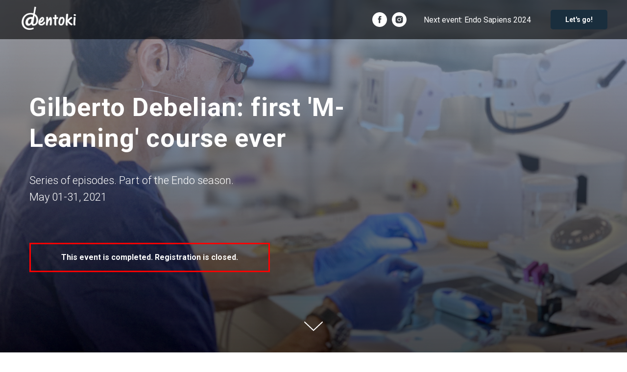

--- FILE ---
content_type: text/html; charset=UTF-8
request_url: https://dentoki.com/debelian
body_size: 13923
content:
<!DOCTYPE html><html lang="en"><head><meta charset="utf-8" /><meta http-equiv="Content-Type" content="text/html; charset=utf-8" /><meta name="viewport" content="width=device-width, initial-scale=1.0" /> <!--metatextblock--><title>Gilberto Debelian: first 'M-Learning' course ever</title><meta name="description" content="Part of the Endo season (May 01-31, 2021)" /> <meta property="og:url" content="https://dentoki.com/debelian" /><meta property="og:title" content="Gilberto Debelian: first &#039;M-Learning&#039; course ever" /><meta property="og:description" content="Part of the Endo season (May 01-31, 2021)" /><meta property="og:type" content="website" /><meta property="og:image" content="https://static.tildacdn.com/tild6536-3833-4239-a633-646566316231/debelian_phones.png" /><link rel="canonical" href="https://dentoki.com/debelian"><!--/metatextblock--><meta name="format-detection" content="telephone=no" /><meta http-equiv="x-dns-prefetch-control" content="on"><link rel="dns-prefetch" href="https://ws.tildacdn.com"><link rel="dns-prefetch" href="https://static.tildacdn.com"><link rel="shortcut icon" href="https://static.tildacdn.com/tild3934-6236-4464-a131-623035366333/favicon.ico" type="image/x-icon" /><link rel="apple-touch-icon" href="https://static.tildacdn.com/tild6634-3432-4133-b034-386534383030/logo_152.png"><link rel="apple-touch-icon" sizes="76x76" href="https://static.tildacdn.com/tild6634-3432-4133-b034-386534383030/logo_152.png"><link rel="apple-touch-icon" sizes="152x152" href="https://static.tildacdn.com/tild6634-3432-4133-b034-386534383030/logo_152.png"><link rel="apple-touch-startup-image" href="https://static.tildacdn.com/tild6634-3432-4133-b034-386534383030/logo_152.png"><meta name="msapplication-TileColor" content="#000000"><meta name="msapplication-TileImage" content="https://static.tildacdn.com/tild3133-3064-4862-b035-616232356235/logo_270.png"><!-- Assets --><script src="https://neo.tildacdn.com/js/tilda-fallback-1.0.min.js" async charset="utf-8"></script><link rel="stylesheet" href="https://static.tildacdn.com/css/tilda-grid-3.0.min.css" type="text/css" media="all" onerror="this.loaderr='y';"/><link rel="stylesheet" href="/tilda-blocks-page18216287.min.css?t=1701166131" type="text/css" media="all" onerror="this.loaderr='y';" /><link rel="preconnect" href="https://fonts.gstatic.com"><link href="https://fonts.googleapis.com/css2?family=Roboto:wght@300;400;500;700&subset=latin,cyrillic" rel="stylesheet"><link rel="stylesheet" href="https://static.tildacdn.com/css/tilda-animation-2.0.min.css" type="text/css" media="all" onerror="this.loaderr='y';" /><link rel="stylesheet" href="https://static.tildacdn.com/css/tilda-cover-1.0.min.css" type="text/css" media="all" onerror="this.loaderr='y';" /><link rel="stylesheet" href="https://static.tildacdn.com/css/tilda-cards-1.0.min.css" type="text/css" media="all" onerror="this.loaderr='y';" /><link rel="stylesheet" href="https://static.tildacdn.com/css/highlight.min.css" type="text/css" media="all" onerror="this.loaderr='y';" /><script nomodule src="https://static.tildacdn.com/js/tilda-polyfill-1.0.min.js" charset="utf-8"></script><script type="text/javascript">function t_onReady(func) {
if (document.readyState != 'loading') {
func();
} else {
document.addEventListener('DOMContentLoaded', func);
}
}
function t_onFuncLoad(funcName, okFunc, time) {
if (typeof window[funcName] === 'function') {
okFunc();
} else {
setTimeout(function() {
t_onFuncLoad(funcName, okFunc, time);
},(time || 100));
}
}function t_throttle(fn, threshhold, scope) {return function () {fn.apply(scope || this, arguments);};}</script><script src="https://static.tildacdn.com/js/jquery-1.10.2.min.js" charset="utf-8" onerror="this.loaderr='y';"></script> <script src="https://static.tildacdn.com/js/tilda-scripts-3.0.min.js" charset="utf-8" defer onerror="this.loaderr='y';"></script><script src="/tilda-blocks-page18216287.min.js?t=1701166131" charset="utf-8" async onerror="this.loaderr='y';"></script><script src="https://static.tildacdn.com/js/tilda-lazyload-1.0.min.js" charset="utf-8" async onerror="this.loaderr='y';"></script><script src="https://static.tildacdn.com/js/tilda-animation-2.0.min.js" charset="utf-8" async onerror="this.loaderr='y';"></script><script src="https://static.tildacdn.com/js/tilda-menu-1.0.min.js" charset="utf-8" async onerror="this.loaderr='y';"></script><script src="https://static.tildacdn.com/js/tilda-cover-1.0.min.js" charset="utf-8" async onerror="this.loaderr='y';"></script><script src="https://static.tildacdn.com/js/tilda-cards-1.0.min.js" charset="utf-8" async onerror="this.loaderr='y';"></script><script src="https://static.tildacdn.com/js/highlight.min.js" charset="utf-8" onerror="this.loaderr='y';"></script><script src="https://static.tildacdn.com/js/tilda-skiplink-1.0.min.js" charset="utf-8" async onerror="this.loaderr='y';"></script><script src="https://static.tildacdn.com/js/tilda-events-1.0.min.js" charset="utf-8" async onerror="this.loaderr='y';"></script><script type="text/javascript">window.dataLayer = window.dataLayer || [];</script><!-- Global Site Tag (gtag.js) - Google Analytics --><script type="text/javascript" data-tilda-cookie-type="analytics">window.mainTracker='gtag';
window.gtagTrackerID = 'G-CRHNN47873';
function gtag(){dataLayer.push(arguments);}
setTimeout(function(){ (function(w,d,s,i){
var f=d.getElementsByTagName(s)[0],
j=d.createElement(s);j.async=true;j.src='https://www.googletagmanager.com/gtag/js?id='+i;f.parentNode.insertBefore(j,f);
gtag('js', new Date());
gtag('config',i,{});
})(window,document,'script',window.gtagTrackerID);
}, 2000);</script><script type="text/javascript">(function () {
if((/bot|google|yandex|baidu|bing|msn|duckduckbot|teoma|slurp|crawler|spider|robot|crawling|facebook/i.test(navigator.userAgent))===false && typeof(sessionStorage)!='undefined' && sessionStorage.getItem('visited')!=='y' && document.visibilityState){
var style=document.createElement('style');
style.type='text/css';
style.innerHTML='@media screen and (min-width: 980px) {.t-records {opacity: 0;}.t-records_animated {-webkit-transition: opacity ease-in-out .2s;-moz-transition: opacity ease-in-out .2s;-o-transition: opacity ease-in-out .2s;transition: opacity ease-in-out .2s;}.t-records.t-records_visible {opacity: 1;}}';
document.getElementsByTagName('head')[0].appendChild(style);
function t_setvisRecs(){
var alr=document.querySelectorAll('.t-records');
Array.prototype.forEach.call(alr, function(el) {
el.classList.add("t-records_animated");
});
setTimeout(function () {
Array.prototype.forEach.call(alr, function(el) {
el.classList.add("t-records_visible");
});
sessionStorage.setItem("visited", "y");
}, 400);
} 
document.addEventListener('DOMContentLoaded', t_setvisRecs);
}
})();</script></head><body class="t-body" style="margin:0;"><!--allrecords--><div id="allrecords" class="t-records" data-hook="blocks-collection-content-node" data-tilda-project-id="3688886" data-tilda-page-id="18216287" data-tilda-page-alias="debelian" data-tilda-formskey="6cfb5278de74cd0ccac4aa00d3cbed7f" data-tilda-lazy="yes" data-tilda-project-lang="EN" ><div id="rec673722838" class="r t-rec" style=" " data-animationappear="off" data-record-type="967" ><!-- T967 --><div id="nav673722838marker"></div><div class="tmenu-mobile" ><div class="tmenu-mobile__container"><div class="tmenu-mobile__burgerlogo"><a href="/" style="color:#ffffff;"><img 
src="https://static.tildacdn.com/tild6233-3033-4636-b831-653439666231/logo-dentoki-ar-cena.png" 
class="tmenu-mobile__imglogo" 
imgfield="img" 
style="max-width: 120px; width: 120px;" 
alt="Dentoki"
></a></div><button type="button" 
class="t-menuburger t-menuburger_first " 
aria-label="Navigation menu" 
aria-expanded="false"><span style="background-color:#ffffff;"></span><span style="background-color:#ffffff;"></span><span style="background-color:#ffffff;"></span><span style="background-color:#ffffff;"></span></button><script>function t_menuburger_init(recid) {
var rec = document.querySelector('#rec' + recid);
if (!rec) return;
var burger = rec.querySelector('.t-menuburger');
if (!burger) return;
var isSecondStyle = burger.classList.contains('t-menuburger_second');
if (isSecondStyle && !window.isMobile && !('ontouchend' in document)) {
burger.addEventListener('mouseenter', function() {
if (burger.classList.contains('t-menuburger-opened')) return;
burger.classList.remove('t-menuburger-unhovered');
burger.classList.add('t-menuburger-hovered');
});
burger.addEventListener('mouseleave', function() {
if (burger.classList.contains('t-menuburger-opened')) return;
burger.classList.remove('t-menuburger-hovered');
burger.classList.add('t-menuburger-unhovered');
setTimeout(function() {
burger.classList.remove('t-menuburger-unhovered');
}, 300);
});
}
burger.addEventListener('click', function() {
if (!burger.closest('.tmenu-mobile') &&
!burger.closest('.t450__burger_container') &&
!burger.closest('.t466__container') &&
!burger.closest('.t204__burger') &&
!burger.closest('.t199__js__menu-toggler')) {
burger.classList.toggle('t-menuburger-opened');
burger.classList.remove('t-menuburger-unhovered');
}
});
var menu = rec.querySelector('[data-menu="yes"]');
if (!menu) return;
var menuLinks = menu.querySelectorAll('.t-menu__link-item');
var submenuClassList = ['t978__menu-link_hook', 't978__tm-link', 't966__tm-link', 't794__tm-link', 't-menusub__target-link'];
Array.prototype.forEach.call(menuLinks, function (link) {
link.addEventListener('click', function () {
var isSubmenuHook = submenuClassList.some(function (submenuClass) {
return link.classList.contains(submenuClass);
});
if (isSubmenuHook) return;
burger.classList.remove('t-menuburger-opened');
});
});
menu.addEventListener('clickedAnchorInTooltipMenu', function () {
burger.classList.remove('t-menuburger-opened');
});
}
t_onReady(function() {
t_onFuncLoad('t_menuburger_init', function(){t_menuburger_init('673722838');});
});</script><style>.t-menuburger {
position: relative;
flex-shrink: 0;
width: 28px;
height: 20px;
padding: 0;
border: none;
background-color: transparent;
outline: none;
-webkit-transform: rotate(0deg);
transform: rotate(0deg);
transition: transform .5s ease-in-out;
cursor: pointer;
z-index: 999;
}
/*---menu burger lines---*/
.t-menuburger span {
display: block;
position: absolute;
width: 100%;
opacity: 1;
left: 0;
-webkit-transform: rotate(0deg);
transform: rotate(0deg);
transition: .25s ease-in-out;
height: 3px;
background-color: #000;
}
.t-menuburger span:nth-child(1) {
top: 0px;
}
.t-menuburger span:nth-child(2),
.t-menuburger span:nth-child(3) {
top: 8px;
}
.t-menuburger span:nth-child(4) {
top: 16px;
}
/*menu burger big*/
.t-menuburger__big {
width: 42px;
height: 32px;
}
.t-menuburger__big span {
height: 5px;
}
.t-menuburger__big span:nth-child(2),
.t-menuburger__big span:nth-child(3) {
top: 13px;
}
.t-menuburger__big span:nth-child(4) {
top: 26px;
}
/*menu burger small*/
.t-menuburger__small {
width: 22px;
height: 14px;
}
.t-menuburger__small span {
height: 2px;
}
.t-menuburger__small span:nth-child(2),
.t-menuburger__small span:nth-child(3) {
top: 6px;
}
.t-menuburger__small span:nth-child(4) {
top: 12px;
}
/*menu burger opened*/
.t-menuburger-opened span:nth-child(1) {
top: 8px;
width: 0%;
left: 50%;
}
.t-menuburger-opened span:nth-child(2) {
-webkit-transform: rotate(45deg);
transform: rotate(45deg);
}
.t-menuburger-opened span:nth-child(3) {
-webkit-transform: rotate(-45deg);
transform: rotate(-45deg);
}
.t-menuburger-opened span:nth-child(4) {
top: 8px;
width: 0%;
left: 50%;
}
.t-menuburger-opened.t-menuburger__big span:nth-child(1) {
top: 6px;
}
.t-menuburger-opened.t-menuburger__big span:nth-child(4) {
top: 18px;
}
.t-menuburger-opened.t-menuburger__small span:nth-child(1),
.t-menuburger-opened.t-menuburger__small span:nth-child(4) {
top: 6px;
}
/*---menu burger first style---*/
@media (hover), (min-width:0\0) {
.t-menuburger_first:hover span:nth-child(1) {
transform: translateY(1px);
}
.t-menuburger_first:hover span:nth-child(4) {
transform: translateY(-1px);
}
.t-menuburger_first.t-menuburger__big:hover span:nth-child(1) {
transform: translateY(3px);
}
.t-menuburger_first.t-menuburger__big:hover span:nth-child(4) {
transform: translateY(-3px);
}
}
/*---menu burger second style---*/
.t-menuburger_second span:nth-child(2),
.t-menuburger_second span:nth-child(3) {
width: 80%;
left: 20%;
right: 0;
}
@media (hover), (min-width:0\0) {
.t-menuburger_second.t-menuburger-hovered span:nth-child(2),
.t-menuburger_second.t-menuburger-hovered span:nth-child(3) {
animation: t-menuburger-anim 0.3s ease-out normal forwards;
}
.t-menuburger_second.t-menuburger-unhovered span:nth-child(2),
.t-menuburger_second.t-menuburger-unhovered span:nth-child(3) {
animation: t-menuburger-anim2 0.3s ease-out normal forwards;
}
}
.t-menuburger_second.t-menuburger-opened span:nth-child(2),
.t-menuburger_second.t-menuburger-opened span:nth-child(3){
left: 0;
right: 0;
width: 100%!important;
}
/*---menu burger third style---*/
.t-menuburger_third span:nth-child(4) {
width: 70%;
left: unset;
right: 0;
}
@media (hover), (min-width:0\0) {
.t-menuburger_third:not(.t-menuburger-opened):hover span:nth-child(4) {
width: 100%;
}
}
.t-menuburger_third.t-menuburger-opened span:nth-child(4) {
width: 0!important;
right: 50%;
}
/*---menu burger fourth style---*/
.t-menuburger_fourth {
height: 12px;
}
.t-menuburger_fourth.t-menuburger__small {
height: 8px;
}
.t-menuburger_fourth.t-menuburger__big {
height: 18px;
}
.t-menuburger_fourth span:nth-child(2),
.t-menuburger_fourth span:nth-child(3) {
top: 4px;
opacity: 0;
}
.t-menuburger_fourth span:nth-child(4) {
top: 8px;
}
.t-menuburger_fourth.t-menuburger__small span:nth-child(2),
.t-menuburger_fourth.t-menuburger__small span:nth-child(3) {
top: 3px;
}
.t-menuburger_fourth.t-menuburger__small span:nth-child(4) {
top: 6px;
}
.t-menuburger_fourth.t-menuburger__small span:nth-child(2),
.t-menuburger_fourth.t-menuburger__small span:nth-child(3) {
top: 3px;
}
.t-menuburger_fourth.t-menuburger__small span:nth-child(4) {
top: 6px;
}
.t-menuburger_fourth.t-menuburger__big span:nth-child(2),
.t-menuburger_fourth.t-menuburger__big span:nth-child(3) {
top: 6px;
}
.t-menuburger_fourth.t-menuburger__big span:nth-child(4) {
top: 12px;
}
@media (hover), (min-width:0\0) {
.t-menuburger_fourth:not(.t-menuburger-opened):hover span:nth-child(1) {
transform: translateY(1px);
}
.t-menuburger_fourth:not(.t-menuburger-opened):hover span:nth-child(4) {
transform: translateY(-1px);
}
.t-menuburger_fourth.t-menuburger__big:not(.t-menuburger-opened):hover span:nth-child(1) {
transform: translateY(3px);
}
.t-menuburger_fourth.t-menuburger__big:not(.t-menuburger-opened):hover span:nth-child(4) {
transform: translateY(-3px);
}
}
.t-menuburger_fourth.t-menuburger-opened span:nth-child(1),
.t-menuburger_fourth.t-menuburger-opened span:nth-child(4) {
top: 4px;
}
.t-menuburger_fourth.t-menuburger-opened span:nth-child(2),
.t-menuburger_fourth.t-menuburger-opened span:nth-child(3) {
opacity: 1;
}
/*---menu burger animations---*/
@keyframes t-menuburger-anim {
0% {
width: 80%;
left: 20%;
right: 0;
}
50% {
width: 100%;
left: 0;
right: 0;
}
100% {
width: 80%;
left: 0;
right: 20%;
}
}
@keyframes t-menuburger-anim2 {
0% {
width: 80%;
left: 0;
}
50% {
width: 100%;
right: 0;
left: 0;
}
100% {
width: 80%;
left: 20%;
right: 0;
}
}</style> </div></div><style>.tmenu-mobile {
background-color: #111;
display: none;
width: 100%;
top: 0;
z-index: 990;
}
.tmenu-mobile_positionfixed {
position: fixed;
}
.tmenu-mobile__text {
color: #fff;
}
.tmenu-mobile__container {
min-height: 64px;
padding: 20px;
position: relative;
box-sizing: border-box;
display: -webkit-flex;
display: -ms-flexbox;
display: flex;
-webkit-align-items: center;
-ms-flex-align: center;
align-items: center;
-webkit-justify-content: space-between;
-ms-flex-pack: justify;
justify-content: space-between;
}
.tmenu-mobile__list {
display: block;
}
.tmenu-mobile__burgerlogo {
display: inline-block;
font-size: 24px;
font-weight: 400;
white-space: nowrap;
vertical-align: middle;
}
.tmenu-mobile__imglogo {
height: auto;
display: block;
max-width: 300px!important;
box-sizing: border-box;
padding: 0;
margin: 0 auto;
}
@media screen and (max-width: 980px) {
.tmenu-mobile__menucontent_hidden {
display: none;
height: 100%;
}
.tmenu-mobile {
display: block;
}
}
@media screen and (max-width: 980px) {
#rec673722838 .tmenu-mobile {
background-color: #1a2e3d;
}
#rec673722838 .t-menuburger {
-webkit-order: 1;
-ms-flex-order: 1;
order: 1;
}
}</style><div id="nav673722838" class="t967 t967__positionfixed tmenu-mobile__menucontent_hidden" style="background-color: rgba(0,0,0,0.60); " data-bgcolor-hex="#000000" data-bgcolor-rgba="rgba(0,0,0,0.60)" data-navmarker="nav673722838marker" data-appearoffset="" data-bgopacity-two="" data-menushadow="" data-bgopacity="0.60" data-menu-items-align="" data-menu="yes"><div class="t967__maincontainer "><div class="t967__top" style=""><div class="t967__logo"><div style="display: block;"><a href="/" style="color:#ffffff;"><img class="t967__imglogo t967__imglogomobile" 
src="https://static.tildacdn.com/tild6233-3033-4636-b831-653439666231/logo-dentoki-ar-cena.png" 
imgfield="img" 
style="max-width: 120px; width: 120px;"
alt="Dentoki"
></a></div></div><div class="t967__additionalwrapper"><div class="t-sociallinks"><ul role="list" class="t-sociallinks__wrapper" aria-label="Social media links"><!-- new soclinks --><li class="t-sociallinks__item t-sociallinks__item_facebook"><a href="https://www.facebook.com/dentokiproject" target="_blank" rel="nofollow" aria-label="facebook" style="width: 30px; height: 30px;"><svg class="t-sociallinks__svg" role="presentation" width=30px height=30px viewBox="0 0 100 100" fill="none" xmlns="http://www.w3.org/2000/svg"><path fill-rule="evenodd" clip-rule="evenodd" d="M50 100c27.6142 0 50-22.3858 50-50S77.6142 0 50 0 0 22.3858 0 50s22.3858 50 50 50Zm3.431-73.9854c-2.5161.0701-5.171.6758-7.0464 2.4577-1.5488 1.4326-2.329 3.5177-2.5044 5.602-.0534 1.4908-.0458 2.9855-.0382 4.4796.0058 1.1205.0115 2.2407-.0085 3.3587-.6888.005-1.3797.0036-2.0709.0021-.9218-.0019-1.8441-.0038-2.7626.0096 0 .8921.0013 1.7855.0026 2.6797.0026 1.791.0052 3.5853-.0026 5.3799.9185.0134 1.8409.0115 2.7627.0096.6912-.0015 1.382-.0029 2.0708.0021.0155 3.5565.0127 7.1128.0098 10.669-.0036 4.4452-.0072 8.8903.0252 13.3354 1.8903-.0134 3.7765-.0115 5.6633-.0095 1.4152.0014 2.8306.0028 4.2484-.0022.0117-4.0009.0088-7.9986.0058-11.9963-.0029-3.9979-.0058-7.9957.0059-11.9964.9533-.005 1.9067-.0036 2.86-.0021 1.2713.0019 2.5425.0038 3.8137-.0096.396-2.679.7335-5.3814.9198-8.0947-1.2576-.0058-2.5155-.0058-3.7734-.0058-1.2578 0-2.5157 0-3.7734-.0059 0-.4689-.0007-.9378-.0014-1.4066-.0022-1.4063-.0044-2.8123.0131-4.2188.198-1.0834 1.3158-1.9104 2.3992-1.8403h5.1476c.0117-2.8069.0117-5.602 0-8.4089-.6636 0-1.3273-.0007-1.9911-.0014-1.9915-.0022-3.9832-.0044-5.975.0131Z" fill="#ffffff"/></svg></a></li><li class="t-sociallinks__item t-sociallinks__item_instagram"><a href="https://www.instagram.com/dentoki_project/" target="_blank" rel="nofollow" aria-label="instagram" style="width: 30px; height: 30px;"><svg class="t-sociallinks__svg" role="presentation" width=30px height=30px viewBox="0 0 100 100" fill="none" xmlns="http://www.w3.org/2000/svg"><path fill-rule="evenodd" clip-rule="evenodd" d="M50 100C77.6142 100 100 77.6142 100 50C100 22.3858 77.6142 0 50 0C22.3858 0 0 22.3858 0 50C0 77.6142 22.3858 100 50 100ZM25 39.3918C25 31.4558 31.4566 25 39.3918 25H60.6082C68.5442 25 75 31.4566 75 39.3918V60.8028C75 68.738 68.5442 75.1946 60.6082 75.1946H39.3918C31.4558 75.1946 25 68.738 25 60.8028V39.3918ZM36.9883 50.0054C36.9883 42.8847 42.8438 37.0922 50.0397 37.0922C57.2356 37.0922 63.0911 42.8847 63.0911 50.0054C63.0911 57.1252 57.2356 62.9177 50.0397 62.9177C42.843 62.9177 36.9883 57.1252 36.9883 50.0054ZM41.7422 50.0054C41.7422 54.5033 45.4641 58.1638 50.0397 58.1638C54.6153 58.1638 58.3372 54.5041 58.3372 50.0054C58.3372 45.5066 54.6145 41.8469 50.0397 41.8469C45.4641 41.8469 41.7422 45.5066 41.7422 50.0054ZM63.3248 39.6355C65.0208 39.6355 66.3956 38.2606 66.3956 36.5646C66.3956 34.8687 65.0208 33.4938 63.3248 33.4938C61.6288 33.4938 60.2539 34.8687 60.2539 36.5646C60.2539 38.2606 61.6288 39.6355 63.3248 39.6355Z" fill="#ffffff"/></svg></a></li><!-- /new soclinks --></ul></div><div class="t967__additional-descr t967__additionalitem" style=""><div style="color:#ffffff;" data-customstyle="yes">Next event: Endo Sapiens 2024</div></div><div class="t967__button-wrap"><a href="https://endosapiens.com" target="" class="t967__button t-btn t-btn_md " style="color:#ffffff;background-color:#1a2e3d;border-radius:5px; -moz-border-radius:5px; -webkit-border-radius:5px;">Let's go!</a></div></div></div><div class="t967__bottom" style="height:0;"></div></div></div><style>@media screen and (max-width: 980px) {
#rec673722838 .t967__leftcontainer{
padding: 20px;
}
}
@media screen and (max-width: 980px) {
#rec673722838 .t967__imglogo{
padding: 20px 0;
}
}</style><style>@media screen and (max-width: 980px) {
#rec673722838 .t967__logo{
display: none;
}
#rec673722838 .t967__mobile-text{
display: none;
}
#rec673722838 .t967__imglogo{
padding: 0;
}
}</style><style>@media screen and (max-width: 980px) {
#rec673722838 .tmenu-mobile{
background-color: #1a2e3d;
}
}</style><style>@media screen and (max-width: 980px) {
#rec673722838 .t967__mobile-burger span{
background-color: #ffffff;
}
}</style><script>t_onReady(function() {
t_onFuncLoad('t_menu__highlightActiveLinks', function () {
t_menu__highlightActiveLinks('.t967__desktoplist .t967__list-item a');
});
t_onFuncLoad('t_menu__findAnchorLinks', function () {
t_menu__findAnchorLinks('673722838', '.t967__desktoplist .t967__list-item a');
});
});
t_onFuncLoad('t_menu__setBGcolor', function () {
window.addEventListener('resize', t_throttle(function () {
t_menu__setBGcolor('673722838', '.t967');
}));
});
t_onReady(function () {
t_onFuncLoad('t_menu__setBGcolor', function () {
t_menu__setBGcolor('673722838', '.t967');
});
t_onFuncLoad('t_menu__interactFromKeyboard', function () {
t_menu__interactFromKeyboard('673722838');
});
});</script><script>t_onReady(function () {
var rec = document.querySelector('#rec673722838');
if (!rec) return;
var wrapperBlock = rec.querySelector('.t967');
if (!wrapperBlock) return;
t_onFuncLoad('t_menu__createMobileMenu', function () {
t_menu__createMobileMenu('673722838', '.t967');
});
});</script><style>#rec673722838 .t-menu__link-item{
}
@supports (overflow:-webkit-marquee) and (justify-content:inherit)
{
#rec673722838 .t-menu__link-item,
#rec673722838 .t-menu__link-item.t-active {
opacity: 1 !important;
}
}</style><!--[if IE 8]><style>#rec673722838 .t967 {
filter: progid:DXImageTransform.Microsoft.gradient(startColorStr='#D9000000', endColorstr='#D9000000');
}</style><![endif]--></div><div id="rec294427429" class="r t-rec t-screenmin-980px" style=" " data-animationappear="off" data-record-type="204" data-screen-min="980px" ><!-- cover --><div class="t-cover"
id="recorddiv294427429"
bgimgfield="img"
style="height:100vh; background-image:url('https://static.tildacdn.com/tild6665-3834-4931-a361-303863333135/-/resize/20x/gilerto_main-2.jpg');"
><div class="t-cover__carrier" id="coverCarry294427429"data-content-cover-id="294427429"data-content-cover-bg="https://static.tildacdn.com/tild6665-3834-4931-a361-303863333135/gilerto_main-2.jpg"data-display-changed="true"data-content-cover-height="100vh"data-content-cover-parallax="fixed"style="height:100vh; "itemscope itemtype="http://schema.org/ImageObject"><meta itemprop="image" content="https://static.tildacdn.com/tild6665-3834-4931-a361-303863333135/gilerto_main-2.jpg"></div><div class="t-cover__filter" style="height:100vh;background-image: -moz-linear-gradient(top, rgba(119,142,176,0.60), rgba(0,0,0,0.70));background-image: -webkit-linear-gradient(top, rgba(119,142,176,0.60), rgba(0,0,0,0.70));background-image: -o-linear-gradient(top, rgba(119,142,176,0.60), rgba(0,0,0,0.70));background-image: -ms-linear-gradient(top, rgba(119,142,176,0.60), rgba(0,0,0,0.70));background-image: linear-gradient(top, rgba(119,142,176,0.60), rgba(0,0,0,0.70));filter: progid:DXImageTransform.Microsoft.gradient(startColorStr='#66778eb0', endColorstr='#4c000000');"></div><div class="t-container"><div class="t-col t-col_8"><div class="t-cover__wrapper t-valign_middle" style="height:100vh; position: relative;z-index: 1;"><div class="t181"><div data-hook-content="covercontent"><div class="t181__wrapper"><div class="t181__title t-title t-title_md" style="" field="title">Gilberto Debelian: first 'M-Learning' course ever</div><div class="t181__descr t-descr t-descr_lg " style="" field="descr"><div style="color:#ffffff;" data-customstyle="yes">Series of episodes. Part of the Endo season.<br />May 01-31, 2021<br /></div></div><div style="margin-top:30px;"><div class="t-btnwrapper"><a href="#registration" target="" class="t-btn t-btn_md " style="color:#ffffff;border:3px solid #ff0000;"><table role="presentation" style="width:100%; height:100%;"><tr><td data-field="buttontitle">This event is completed. Registration is closed.</td></tr></table></a></div></div></div></div></div></div></div></div><!-- arrow --><div class="t-cover__arrow"><div class="t-cover__arrow-wrapper "><div class="t-cover__arrow_mobile"><svg role="presentation" class="t-cover__arrow-svg" style="fill:#ffffff;" x="0px" y="0px" width="38.417px" height="18.592px" viewBox="0 0 38.417 18.592" style="enable-background:new 0 0 38.417 18.592;"><g><path d="M19.208,18.592c-0.241,0-0.483-0.087-0.673-0.261L0.327,1.74c-0.408-0.372-0.438-1.004-0.066-1.413c0.372-0.409,1.004-0.439,1.413-0.066L19.208,16.24L36.743,0.261c0.411-0.372,1.042-0.342,1.413,0.066c0.372,0.408,0.343,1.041-0.065,1.413L19.881,18.332C19.691,18.505,19.449,18.592,19.208,18.592z"/></g></svg></div></div></div><!-- arrow --></div></div><div id="rec294427430" class="r t-rec t-screenmax-980px" style=" " data-animationappear="off" data-record-type="204" data-screen-max="980px" ><!-- cover --><div class="t-cover"
id="recorddiv294427430"
bgimgfield="img"
style="height:100vh; background-image:url('https://static.tildacdn.com/tild6163-3962-4738-b334-343437353537/-/resize/20x/gilerto_main-mob.jpg');"
><div class="t-cover__carrier" id="coverCarry294427430"data-content-cover-id="294427430"data-content-cover-bg="https://static.tildacdn.com/tild6163-3962-4738-b334-343437353537/gilerto_main-mob.jpg"data-display-changed="true"data-content-cover-height="100vh"data-content-cover-parallax="fixed"style="height:100vh; "itemscope itemtype="http://schema.org/ImageObject"><meta itemprop="image" content="https://static.tildacdn.com/tild6163-3962-4738-b334-343437353537/gilerto_main-mob.jpg"></div><div class="t-cover__filter" style="height:100vh;background-image: -moz-linear-gradient(top, rgba(119,142,176,0.60), rgba(0,0,0,0.70));background-image: -webkit-linear-gradient(top, rgba(119,142,176,0.60), rgba(0,0,0,0.70));background-image: -o-linear-gradient(top, rgba(119,142,176,0.60), rgba(0,0,0,0.70));background-image: -ms-linear-gradient(top, rgba(119,142,176,0.60), rgba(0,0,0,0.70));background-image: linear-gradient(top, rgba(119,142,176,0.60), rgba(0,0,0,0.70));filter: progid:DXImageTransform.Microsoft.gradient(startColorStr='#66778eb0', endColorstr='#4c000000');"></div><div class="t-container"><div class="t-col t-col_8"><div class="t-cover__wrapper t-valign_middle" style="height:100vh; position: relative;z-index: 1;"><div class="t181"><div data-hook-content="covercontent"><div class="t181__wrapper"><div class="t181__title t-title t-title_md" style="" field="title">Gilberto Debelian: first 'M-Learning' course ever</div><div class="t181__descr t-descr t-descr_lg " style="" field="descr"><div style="color:#ffffff;" data-customstyle="yes">Series of episodes. Part of the Endo season.<br />May 01-31, 2021<br /></div></div><div style="margin-top:30px;"><div class="t-btnwrapper"><a href="#registration" target="" class="t-btn t-btn_md " style="color:#ffffff;border:3px solid #ff0000;"><table role="presentation" style="width:100%; height:100%;"><tr><td data-field="buttontitle">This event is completed. Registration is closed.</td></tr></table></a></div></div></div></div></div></div></div></div><!-- arrow --><div class="t-cover__arrow"><div class="t-cover__arrow-wrapper "><div class="t-cover__arrow_mobile"><svg role="presentation" class="t-cover__arrow-svg" style="fill:#ffffff;" x="0px" y="0px" width="38.417px" height="18.592px" viewBox="0 0 38.417 18.592" style="enable-background:new 0 0 38.417 18.592;"><g><path d="M19.208,18.592c-0.241,0-0.483-0.087-0.673-0.261L0.327,1.74c-0.408-0.372-0.438-1.004-0.066-1.413c0.372-0.409,1.004-0.439,1.413-0.066L19.208,16.24L36.743,0.261c0.411-0.372,1.042-0.342,1.413,0.066c0.372,0.408,0.343,1.041-0.065,1.413L19.881,18.332C19.691,18.505,19.449,18.592,19.208,18.592z"/></g></svg></div></div></div><!-- arrow --></div></div><div id="rec297475753" class="r t-rec t-rec_pt_90 t-rec_pb_90" style="padding-top:90px;padding-bottom:90px;background-color:#b0dce7; " data-record-type="469" data-bg-color="#b0dce7"><!-- t469 --><div class="t469"><div class="t-container t-align_center"><div class="t-col t-col_8 t-prefix_2"><div class="t469__title t-title t-title_lg t-margin_auto" field="title"><div style="color:#1a2e3b;" data-customstyle="yes"><strong>MOBILE LEARNING: A NEW TREND IN MODERN EDUCATION</strong><br /></div></div> <div class="t469__line t-margin_auto" style=" "></div> <div class="t469__descr t-descr t-descr_md t-margin_auto" field="descr"><div style="color:#1a2e3b;" data-customstyle="yes">Mobile learning, also called M-learning, represents a new type in modern education. Unlike traditional long webinars this is all about short keynote sessions (15 min maximum) which makes it easy for watching on any mobile devices such as laptops, iPads and phones. The world is mobile; therefore, content has to be flexible, responsive and small enough to consume on the go.<br /></div></div> <a href="#registration" target="" class="t-btn t-btn_md " style="color:#1a2e3b;background-color:#e0ff2b;border-radius:5px; -moz-border-radius:5px; -webkit-border-radius:5px;"><table role="presentation" style="width:100%; height:100%;"><tr><td data-field="buttontitle">Get started</td></tr></table></a></div></div></div><style> #rec297475753 .t469__descr { font-weight: 400; }</style></div><div id="rec294427435" class="r t-rec t-rec_pt_60 t-rec_pb_60" style="padding-top:60px;padding-bottom:60px;background-color:#1a2e3d; " data-record-type="546" data-bg-color="#1a2e3d"><!-- T546 --><div class="t546"><div class="t546__blockimgmobile" style="display:none;background-color:#1a2e3d;"><img 
src="https://static.tildacdn.com/tild3133-6364-4565-b862-613134393764/-/empty/Debelian_Multi_Devic.png" data-original="https://static.tildacdn.com/tild3133-6364-4565-b862-613134393764/Debelian_Multi_Devic.png" 
alt="" 
class="t546__imgmobile t-img"
></div> <table class="t546__blocktable" style="background-color:#1a2e3d;" data-height-correct-vh="yes"><tr><td class="t546__blocktext"><div class="t546__textwrapper t-align_left"><div class="t546__title t-heading t-heading_xs t-animate" data-animate-style="fadein" data-animate-group="yes" data-animate-order="1" field="title"><div style="color:#fafafa;" data-customstyle="yes"> Minimally invasive access cavity, scouting and glide path<br /></div></div><div class="t546__descr t-descr t-descr_xs t-animate" data-animate-style="fadein" data-animate-group="yes" data-animate-order="2" data-animate-delay="0.3" field="descr"><div style="color:#fafafa;" data-customstyle="yes">May 01-31, 2021</div></div><div class="t546__text t-text t-text_sm t-animate" data-animate-style="fadein" data-animate-group="yes" data-animate-order="3" data-animate-delay="0.5" field="text"><div style="color:#fafafa;" data-customstyle="yes">This course will review the latest critical techniques on "Minimally invasive access cavity, finding canals, scouting and glide path procedures".This is the first 'M-Learning' course by Dr. Gilberto Debelian in the newest mode <em>"Dentoki Series"</em><span class="redactor-invisible-space" style="">.</span> All the episodes are short and easy for watching on mobile devices.<br /><br /> <a href="#registration" style="">Get started</a> --&gt;</div></div></div></td><td class="t546__blockimg t-bgimg" 
bgimgfiled="img" data-original="https://static.tildacdn.com/tild3133-6364-4565-b862-613134393764/Debelian_Multi_Devic.png" 
style="background-image:url('https://static.tildacdn.com/tild3133-6364-4565-b862-613134393764/-/resizeb/20x/Debelian_Multi_Devic.png');"
itemscope itemtype="http://schema.org/ImageObject"><meta itemprop="image" content="https://static.tildacdn.com/tild3133-6364-4565-b862-613134393764/Debelian_Multi_Devic.png"></td></tr></table></div><style> #rec294427435 .t546__title { color: #fafafa; } @media screen and (min-width: 900px) { #rec294427435 .t546__title { font-size: 70px; } } #rec294427435 .t546__descr { color: #fafafa; } #rec294427435 .t546__text { color: #fafafa; }</style></div><div id="rec297295878" class="r t-rec t-rec_pt_60 t-rec_pb_60" style="padding-top:60px;padding-bottom:60px;background-color:#e0ff2d; " data-record-type="546" data-bg-color="#e0ff2d"><!-- T546 --><div class="t546"><div class="t546__blockimgmobile" style="display:none;background-color:#e0ff2d;"><img 
src="https://static.tildacdn.com/tild3933-6137-4036-a136-656661383665/-/empty/multi_endo_all_5.png" data-original="https://static.tildacdn.com/tild3933-6137-4036-a136-656661383665/multi_endo_all_5.png" 
alt="" 
class="t546__imgmobile t-img"
></div> <table class="t546__blocktable" style="background-color:#e0ff2d;" data-height-correct-vh="yes"><tr><td class="t546__blockimg t-bgimg" 
bgimgfield="img" data-original="https://static.tildacdn.com/tild3933-6137-4036-a136-656661383665/multi_endo_all_5.png" 
style="background-image:url('https://static.tildacdn.com/tild3933-6137-4036-a136-656661383665/-/resizeb/20x/multi_endo_all_5.png');"
itemscope itemtype="http://schema.org/ImageObject"><meta itemprop="image" content="https://static.tildacdn.com/tild3933-6137-4036-a136-656661383665/multi_endo_all_5.png"></td><td class="t546__blocktext"><div class="t546__textwrapper t-align_left"><div class="t546__title t-heading t-heading_xs t-animate" data-animate-style="fadein" data-animate-group="yes" data-animate-order="1" field="title"><div style="color:#1a2e3b;" data-customstyle="yes"><strong>ALL ACCESS OR THIS COURSE ONLY</strong></div></div><div class="t546__descr t-descr t-descr_xs t-animate" data-animate-style="fadein" data-animate-group="yes" data-animate-order="2" data-animate-delay="0.3" field="descr"><div style="color:#1a2e3b;" data-customstyle="yes">Endo season (May 01-31, 2021)</div></div><div class="t546__text t-text t-text_sm t-animate" data-animate-style="fadein" data-animate-group="yes" data-animate-order="3" data-animate-delay="0.5" field="text"><div style="color:#fafafa;" data-customstyle="yes"><span style="color: rgb(26, 46, 59);">This course is a part of the Endo season. You can register for this particular course or get an ALL ACCESS pass which will allow you to watch courses of all the other speakers of the current season including <strong>Yoshi Terauchi</strong>, <strong>Arnaldo Castellucci</strong>, <strong>Domenico Ricucci</strong>, <strong>Gilberto Debelian</strong> and <strong>Talal Al-Nahlawi</strong>.</span><br /><br /> <strong><a href="/endo" style="color:#ff5f03 !important;" data-redactor-tag="a">Discover more</a> <span style="color: rgb(17, 17, 17);">--&gt;</span></strong></div></div></div></td></tr></table></div><style> #rec297295878 .t546__title { color: #fafafa; } @media screen and (min-width: 900px) { #rec297295878 .t546__title { font-size: 70px; } } #rec297295878 .t546__descr { color: #fafafa; font-weight: 400; } #rec297295878 .t546__text { color: #fafafa; font-weight: 400; }</style></div><div id="rec300869241" class="r t-rec t-rec_pt_30 t-rec_pb_30" style="padding-top:30px;padding-bottom:30px;background-color:#1a2e3d; " data-record-type="594" data-bg-color="#1a2e3d"><!-- t594 --><div class="t594"><div class="t594__container t-card__container t-container"><div class="t-col t-card__col t-card__col_withoutbtn t594__item t594__item_4-in-row t-animate" data-animate-style="zoomin" data-animate-chain="yes"><a href="https://www.endoinn.com/" class="t-card__link"><img class="t594__img t-img " 
src="https://static.tildacdn.com/tild6433-6533-4065-b266-613033633165/-/empty/endo_inn.png" data-original="https://static.tildacdn.com/tild6433-6533-4065-b266-613033633165/endo_inn.png" 
imgfield="li_img__1481205879887"
style="max-width:160px;" alt=""></a></div><div class="t-col t-card__col t-card__col_withoutbtn t594__item t594__item_4-in-row t-animate" data-animate-style="zoomin" data-animate-chain="yes"><img class="t594__img t-img " 
src="https://static.tildacdn.com/tild3532-6633-4430-a339-663038373335/-/empty/institute_3_white.png" data-original="https://static.tildacdn.com/tild3532-6633-4430-a339-663038373335/institute_3_white.png" 
imgfield="li_img__1617720921757"
style="max-width:160px;" alt=""></div><div class="t-col t-card__col t-card__col_withoutbtn t594__item t594__item_4-in-row t-animate" data-animate-style="zoomin" data-animate-chain="yes"><img class="t594__img t-img " 
src="https://static.tildacdn.com/tild3363-6262-4430-a332-636136383662/-/empty/dental_arts_logo_1.png" data-original="https://static.tildacdn.com/tild3363-6262-4430-a332-636136383662/dental_arts_logo_1.png" 
imgfield="li_img__1617720948956"
style="max-width:160px;" alt=""></div><div class="t-col t-card__col t-card__col_withoutbtn t594__item t594__item_4-in-row t-animate" data-animate-style="zoomin" data-animate-chain="yes"><img class="t594__img t-img " 
src="https://static.tildacdn.com/tild3532-6239-4263-b637-323030393361/-/empty/what-logo-white.png" data-original="https://static.tildacdn.com/tild3532-6239-4263-b637-323030393361/what-logo-white.png" 
imgfield="li_img__1588145959443"
style="max-width:160px;" alt=""></div></div></div><script>t_onReady(function() {
t_onFuncLoad('t594_init', function () {
t594_init('300869241');
});
});</script></div><div id="rec294427438" class="r t-rec t-rec_pt_75 t-rec_pb_75" style="padding-top:75px;padding-bottom:75px; " data-record-type="516" ><!-- T516 --><div class="t516"><div class="t-section__container t-container"><div class="t-col t-col_12"><div class="t-section__topwrapper t-align_center"><div class="t-section__title t-title t-title_xs" field="btitle">Course program (May 01-31, 2021)</div> <div class="t-section__descr t-descr t-descr_xl t-margin_auto" field="bdescr">Minimally invasive access cavity, scouting and glide path</div> </div></div></div><div class="t-container"><div class="t516__row t-row t516__item1"><div class="t516__leftcol t-col t-col_2 t-prefix_1 t-align_right"><div class="t516__time t-name t-name_xl" style="" field="li_time__1477074826223">Episode 1</div></div><div class="t516__rightcol t516__rightcol_1 t-col t-col_8"><div class="t516__righttablewrapper" ><div class="t516__line" style=" top:-1px;"></div><div class="t516__timelinewrapper" style=""><div class="t516__circlewrapper t516__circlewrapper_img" style="top:-1px; "><div class="t516__img t-bgimg" data-original="https://static.tildacdn.com/tild3861-3037-4736-b437-323063666139/gilberto_square_new.jpg" 
bgimgfield="li_img__1477074826223"
style="background-image:url('https://static.tildacdn.com/tild3861-3037-4736-b437-323063666139/-/resizeb/20x/gilberto_square_new.jpg');"
itemscope itemtype="http://schema.org/ImageObject"><meta itemprop="image" content="https://static.tildacdn.com/tild3861-3037-4736-b437-323063666139/gilberto_square_new.jpg"></div></div></div><div class="t516__sectiontextwrapper t516__textwr-bottompadding"><div class="t516__time t516__time_mobile t-name t-name_xl t516__bottommargin" style="" field="li_time__1477074826223">Episode 1</div><div class="t516__title t-heading t-heading_xs t516__bottommargin_sm" style="" field="li_title__1477074826223">Minimally invasive access cavity - how small and how large an access cavity should be? Clinical strategies to choose the best access cavity for your case.</div><div class="t516__persdescr t-name t-name_xs " style="" field="li_persdescr__1477074826223"><div style="color:#ea5100;" data-customstyle="yes">Release date: May, 01<br />Available from 10am PDT (Los Angeles, CA)</div></div></div></div></div></div><div class="t516__row t-row t516__item2"><div class="t516__leftcol t-col t-col_2 t-prefix_1 t-align_right"><div class="t516__time t-name t-name_xl" style="" field="li_time__1614610553162">Episode 2</div></div><div class="t516__rightcol t516__rightcol_2 t-col t-col_8"><div class="t516__righttablewrapper" ><div class="t516__line" style=" "></div><div class="t516__timelinewrapper" style=""><div class="t516__circlewrapper t516__circlewrapper_img" style="top:-1px; "><div class="t516__img t-bgimg" data-original="https://static.tildacdn.com/tild3734-3761-4536-b161-313433626166/gilberto_square_new.jpg" 
bgimgfield="li_img__1614610553162"
style="background-image:url('https://static.tildacdn.com/tild3734-3761-4536-b161-313433626166/-/resizeb/20x/gilberto_square_new.jpg');"
itemscope itemtype="http://schema.org/ImageObject"><meta itemprop="image" content="https://static.tildacdn.com/tild3734-3761-4536-b161-313433626166/gilberto_square_new.jpg"></div></div></div><div class="t516__sectiontextwrapper t516__textwr-bottompadding"><div class="t516__time t516__time_mobile t-name t-name_xl t516__bottommargin" style="" field="li_time__1614610553162">Episode 2</div><div class="t516__title t-heading t-heading_xs t516__bottommargin_sm" style="" field="li_title__1614610553162">How to find and prepare the canal orifices before scouting.</div><div class="t516__persdescr t-name t-name_xs " style="" field="li_persdescr__1614610553162"><div style="color:#ea5100;" data-customstyle="yes">Release date: May, 07<br />Available from 10am PDT (Los Angeles, CA)</div></div></div></div></div></div><div class="t516__row t-row t516__item3"><div class="t516__leftcol t-col t-col_2 t-prefix_1 t-align_right"><div class="t516__time t-name t-name_xl" style="" field="li_time__1614610557543">Episode 3</div></div><div class="t516__rightcol t516__rightcol_3 t-col t-col_8"><div class="t516__righttablewrapper" ><div class="t516__line" style=" "></div><div class="t516__timelinewrapper" style=""><div class="t516__circlewrapper t516__circlewrapper_img" style="top:-1px; "><div class="t516__img t-bgimg" data-original="https://static.tildacdn.com/tild3237-3066-4833-b866-663839633334/gilberto_square_new.jpg" 
bgimgfield="li_img__1614610557543"
style="background-image:url('https://static.tildacdn.com/tild3237-3066-4833-b866-663839633334/-/resizeb/20x/gilberto_square_new.jpg');"
itemscope itemtype="http://schema.org/ImageObject"><meta itemprop="image" content="https://static.tildacdn.com/tild3237-3066-4833-b866-663839633334/gilberto_square_new.jpg"></div></div></div><div class="t516__sectiontextwrapper t516__textwr-bottompadding"><div class="t516__time t516__time_mobile t-name t-name_xl t516__bottommargin" style="" field="li_time__1614610557543">Episode 3</div><div class="t516__title t-heading t-heading_xs t516__bottommargin_sm" style="" field="li_title__1614610557543">Scouting the root canal with manual and/or mechanical approaches. Instruments and techniques.</div><div class="t516__persdescr t-name t-name_xs " style="" field="li_persdescr__1614610557543"><div style="color:#ea5100;" data-customstyle="yes">Release date: May, 14<br />Available from 10am PDT (Los Angeles, CA)</div></div></div></div></div></div><div class="t516__row t-row t516__item4"><div class="t516__leftcol t-col t-col_2 t-prefix_1 t-align_right"><div class="t516__time t-name t-name_xl" style="" field="li_time__1615197326324">Episode 4</div></div><div class="t516__rightcol t516__rightcol_4 t-col t-col_8"><div class="t516__righttablewrapper" ><div class="t516__line" style=" "></div><div class="t516__timelinewrapper" style=""><div class="t516__circlewrapper t516__circlewrapper_img" style="top:-1px; "><div class="t516__img t-bgimg" data-original="https://static.tildacdn.com/tild3033-3064-4534-b235-653639633839/gilberto_square_new.jpg" 
bgimgfield="li_img__1615197326324"
style="background-image:url('https://static.tildacdn.com/tild3033-3064-4534-b235-653639633839/-/resizeb/20x/gilberto_square_new.jpg');"
itemscope itemtype="http://schema.org/ImageObject"><meta itemprop="image" content="https://static.tildacdn.com/tild3033-3064-4534-b235-653639633839/gilberto_square_new.jpg"></div></div></div><div class="t516__sectiontextwrapper t516__textwr-bottompadding"><div class="t516__time t516__time_mobile t-name t-name_xl t516__bottommargin" style="" field="li_time__1615197326324">Episode 4</div><div class="t516__title t-heading t-heading_xs t516__bottommargin_sm" style="" field="li_title__1615197326324">How to predictably establish a glide-path.</div><div class="t516__persdescr t-name t-name_xs " style="" field="li_persdescr__1615197326324"><div style="color:#ea5100;" data-customstyle="yes">Release date: May, 22<br />Available from 10am PDT (Los Angeles, CA)</div></div></div></div></div></div><div class="t516__row t-row t516__item5"><div class="t516__leftcol t-col t-col_2 t-prefix_1 t-align_right"><div class="t516__time t-name t-name_xl" style="" field="li_time__1614610559476">Episode 5</div></div><div class="t516__rightcol t516__rightcol_5 t-col t-col_8"><div class="t516__righttablewrapper" ><div class="t516__line" style=" "></div><div class="t516__timelinewrapper" style=""><div class="t516__circlewrapper t516__circlewrapper_img" style="top:-1px; "><div class="t516__img t-bgimg" data-original="https://static.tildacdn.com/tild3666-3061-4636-b263-643538303566/gilberto_square_new.jpg" 
bgimgfield="li_img__1614610559476"
style="background-image:url('https://static.tildacdn.com/tild3666-3061-4636-b263-643538303566/-/resizeb/20x/gilberto_square_new.jpg');"
itemscope itemtype="http://schema.org/ImageObject"><meta itemprop="image" content="https://static.tildacdn.com/tild3666-3061-4636-b263-643538303566/gilberto_square_new.jpg"></div></div></div><div class="t516__sectiontextwrapper t516__textwr-bottompadding"><div class="t516__time t516__time_mobile t-name t-name_xl t516__bottommargin" style="" field="li_time__1614610559476">Episode 5</div><div class="t516__title t-heading t-heading_xs t516__bottommargin_sm" style="" field="li_title__1614610559476">Q&amp;A session</div><div class="t516__persdescr t-name t-name_xs " style="" field="li_persdescr__1614610559476"><div style="color:#ea5100;" data-customstyle="yes">Release date: May, 30<br />Available from 10am PDT (Los Angeles, CA)</div></div></div></div></div></div></div><div class="t-section__container t-container"><div class="t-col t-col_12"><div class="t-section__bottomwrapper t-clear t-align_center"><a 
href="#registration" 
target="" 
class="t-btn t-btn_md"
style="color:#ffffff;background-color:#1a3380;border-radius:5px; -moz-border-radius:5px; -webkit-border-radius:5px;"
><table style="width:100%; height:100%;"><tr><td data-field="bbuttontitle">REGISTRATION</td></tr></table></a></div></div></div></div><style>#rec294427438 .t516__rightcol_5 .t516__sectiontextwrapper{
padding-bottom:0;
}
#rec294427438 .t516__rightcol_5 .t516__line{
height:30px;
}
@media screen and (max-width: 960px){
#rec294427438 .t516__rightcol_5 .t516__line {
height:0;
}
}</style></div><div id="rec308222255" class="r t-rec t-rec_pt_75 t-rec_pb_75" style="padding-top:75px;padding-bottom:75px;background-color:#a7dbeb; " data-record-type="563" data-bg-color="#a7dbeb"><!-- T563 --><div class="t563"><div class="t-section__container t-container"><div class="t-col t-col_12"><div class="t-section__topwrapper t-align_center"><div class="t-section__title t-title t-title_xs" field="btitle">How it works</div> <div class="t-section__descr t-descr t-descr_xl t-margin_auto" field="bdescr">Endo season<br />May 01-31, 2021<br /></div> </div></div></div><div class="t-container"><div class="t563__col t-item t-col t-col_4"><div class="t563__numberwrapper"><div class="t563__number" style=" border-width: 2px; "><div class="t563__digit t-name t-name_xs" style="">1</div></div><div class="t563__line" style="height: 2px; background-color: #e6e6e6;"></div><div class="t563__line_mobile" style="width: 2px; background-color: #e6e6e6;"></div></div><div class="t563__textwrapper t-align_left" ><div class="t563__title t-name t-name_md" style="" field="title">Sign up for this course or get an ALL ACCESS for the whole season</div> <div class="t563__text t-text t-text_xs" style="" field="descr">You can sign up for this course or get an ALL ACCESS pass which will allow you to watch courses of all the other speakers of the Endo season. Right after registration you will receive an email with your login/password to enter your personal account.</div> </div></div><div class="t563__col t-item t-col t-col_4"><div class="t563__numberwrapper"><div class="t563__number" style=" border-width: 2px; "><div class="t563__digit t-name t-name_xs" style="">2</div></div><div class="t563__line" style="height: 2px; background-color: #e6e6e6;"></div><div class="t563__line_mobile" style="width: 2px; background-color: #e6e6e6;"></div></div><div class="t563__textwrapper t-align_left" ><div class="t563__title t-name t-name_md" style="" field="title2">Watch the episodes and send questions to the speaker</div> <div class="t563__text t-text t-text_xs" style="" field="descr2">On the release date mentioned in the course schedule the episodes will appear uploaded in your personal account on the website. You can watch them at anytime during the course period and send questions to the speaker. We will also send you a reminder by email after each episode becomes available.</div> </div></div><div class="t563__col t-item t-col t-col_4"><div class="t563__numberwrapper"><div class="t563__number" style=" border-width: 2px; "><div class="t563__digit t-name t-name_xs" style="">3</div></div><div class="t563__line" style="height: 2px; background-color: #e6e6e6;"></div><div class="t563__line_mobile" style="width: 2px; background-color: #e6e6e6;"></div></div><div class="t563__textwrapper t-align_left" ><div class="t563__title t-name t-name_md" style="" field="title3">Come back to the recordings at any time</div> <div class="t563__text t-text t-text_xs" style="" field="descr3">All the episodes will be available for rewatching in your personal account on the website at any time with no limits within the season dates (May 01-31, 2021)</div> </div></div></div></div></div><div id="rec294427441" class="r t-rec" style=" " data-record-type="215" ><a name="registration" style="font-size:0;"></a></div><div id="rec673724209" class="r t-rec t-rec_pt_60 t-rec_pb_75" style="padding-top:60px;padding-bottom:75px; " data-record-type="469" ><!-- t469 --><div class="t469"><div class="t-container t-align_center"><div class="t-col t-col_8 t-prefix_2"><div class="t469__title t-title t-title_lg t-margin_auto" field="title"><strong>Next event: <br />Endo Sapiens 2024</strong><br /></div> <div class="t469__line t-margin_auto" style=" "></div> <div class="t469__descr t-descr t-descr_md t-margin_auto" field="descr">We look very much forward to seeing you at our next international event "Endo Sapiens 2024 by Domenico Ricucci". The event will take place in Paris (France) on October 4-5, 2024. See you there!<br /><strong></strong></div> <a href="https://endosapiens.com" target="_blank" class="t-btn t-btn_md " style="color:#ffffff;background-color:#1f5bff;border-radius:15px; -moz-border-radius:15px; -webkit-border-radius:15px;"><table role="presentation" style="width:100%; height:100%;"><tr><td data-field="buttontitle">Visit event page</td></tr></table></a></div></div></div><style> #rec673724209 .t469__title { font-weight: 400; }</style></div><div id="rec329900462" class="r t-rec t-rec_pt_45 t-rec_pb_45" style="padding-top:45px;padding-bottom:45px;background-color:#f5feff; " data-animationappear="off" data-record-type="849" data-bg-color="#f5feff"><!-- t849--><div class="t849"><div class="t-section__container t-container"><div class="t-col t-col_12"><div class="t-section__topwrapper t-align_center"><div class="t-section__title t-title t-title_xs" field="btitle">Frequently Asked Questions</div> <div class="t-section__descr t-descr t-descr_xl t-margin_auto" field="bdescr">Dentoki Motion Project</div> </div></div></div><div class="t-container"><div class="t-item t-col t-col_8 t-prefix_2"><div class="t849__accordion" data-accordion="false"><div class="t849__wrapper"><div class="t849__header " style="border-top: 1px solid #eee;"><button type="button" 
class="t849__trigger-button " 
aria-controls="accordion1_329900462" 
aria-expanded="false"
><span class="t849__title t-name t-name_xl" field="li_title__1617002265730">When should I receive my access?</span><svg class="t849__icon" role="presentation" focusable="false" viewBox="0 0 40 40" xmlns="http://www.w3.org/2000/svg"><circle cx="20" cy="20" r="20" stroke-width="0" /><g class="t849__lines" stroke-width="2px" fill="none"><path d="M9 20H31" /><path d="M20 9V31" /></g></svg></button></div><div class="t849__content" 
id="accordion1_329900462"
hidden ><div class="t849__textwrapper"><div class="t849__text t-descr t-descr_sm" field="li_descr__1617002265730">You will receive your private access (login/password) by email from Dentoki within 24 hours after registration.</div></div></div></div></div></div><div class="t-item t-col t-col_8 t-prefix_2"><div class="t849__accordion" data-accordion="false"><div class="t849__wrapper"><div class="t849__header " style="border-top: 1px solid #eee;"><button type="button" 
class="t849__trigger-button " 
aria-controls="accordion2_329900462" 
aria-expanded="false"
><span class="t849__title t-name t-name_xl" field="li_title__1615626249737">How can I watch the course/season I registered for?</span><svg class="t849__icon" role="presentation" focusable="false" viewBox="0 0 40 40" xmlns="http://www.w3.org/2000/svg"><circle cx="20" cy="20" r="20" stroke-width="0" /><g class="t849__lines" stroke-width="2px" fill="none"><path d="M9 20H31" /><path d="M20 9V31" /></g></svg></button></div><div class="t849__content" 
id="accordion2_329900462"
hidden ><div class="t849__textwrapper"><div class="t849__text t-descr t-descr_sm" field="li_descr__1615626249737">Each individual course page contains a button "Watch the course". Simply click on this button, enter your access data and you will be redirected to the private course page for watching the episodes.</div></div></div></div></div></div><div class="t-item t-col t-col_8 t-prefix_2"><div class="t849__accordion" data-accordion="false"><div class="t849__wrapper"><div class="t849__header " style="border-top: 1px solid #eee;"><button type="button" 
class="t849__trigger-button " 
aria-controls="accordion3_329900462" 
aria-expanded="false"
><span class="t849__title t-name t-name_xl" field="li_title__1531218625139">When will my access start working and when will it finish?</span><svg class="t849__icon" role="presentation" focusable="false" viewBox="0 0 40 40" xmlns="http://www.w3.org/2000/svg"><circle cx="20" cy="20" r="20" stroke-width="0" /><g class="t849__lines" stroke-width="2px" fill="none"><path d="M9 20H31" /><path d="M20 9V31" /></g></svg></button></div><div class="t849__content" 
id="accordion3_329900462"
hidden ><div class="t849__textwrapper"><div class="t849__text t-descr t-descr_sm" field="li_descr__1531218625139">Once you join our project for the very first time you will receive a permanent access to your private account. The content of the course/season you have registered for will appear available for watching in your private account according to the schedule mentioned on each course page. Such content will remain available for watching and re-watching at any time with no limits until the season ends. We will send you a reminder by email after each episode becomes released.</div></div></div></div></div></div><div class="t-item t-col t-col_8 t-prefix_2"><div class="t849__accordion" data-accordion="false"><div class="t849__wrapper"><div class="t849__header " style="border-top: 1px solid #eee;"><button type="button" 
class="t849__trigger-button " 
aria-controls="accordion4_329900462" 
aria-expanded="false"
><span class="t849__title t-name t-name_xl" field="li_title__1589130751245">What to do if I did not receive any email within 24 hours after registration?</span><svg class="t849__icon" role="presentation" focusable="false" viewBox="0 0 40 40" xmlns="http://www.w3.org/2000/svg"><circle cx="20" cy="20" r="20" stroke-width="0" /><g class="t849__lines" stroke-width="2px" fill="none"><path d="M9 20H31" /><path d="M20 9V31" /></g></svg></button></div><div class="t849__content" 
id="accordion4_329900462"
hidden ><div class="t849__textwrapper"><div class="t849__text t-descr t-descr_sm" field="li_descr__1589130751245">The email with your access should be in your SPAM folder then. Anyway, you can easily request another email on our website. Just click on the "Watch the course" button and use the "forgot password" option. Please enter the same email which you used for registration. You should immediately receive another automatic email from our system with your private access. If you still don't receive any email from us - you just probably made a mistake in your email address when doing registration. In this case please contact us using our online chat on the website or by email: <a href="mailto:support@dentoki.com" style="background-color: rgb(239, 239, 239); color: rgb(17, 85, 204); text-decoration-line: underline; font-size: 16px;">support@dentoki.com</a>. We will find you in the registration database by your name and will fix this immediately.<br /></div></div></div></div></div></div><div class="t-item t-col t-col_8 t-prefix_2"><div class="t849__accordion" data-accordion="false"><div class="t849__wrapper"><div class="t849__header " style="border-top: 1px solid #eee;"><button type="button" 
class="t849__trigger-button " 
aria-controls="accordion5_329900462" 
aria-expanded="false"
><span class="t849__title t-name t-name_xl" field="li_title__1615390440858">Where can I watch the episodes?</span><svg class="t849__icon" role="presentation" focusable="false" viewBox="0 0 40 40" xmlns="http://www.w3.org/2000/svg"><circle cx="20" cy="20" r="20" stroke-width="0" /><g class="t849__lines" stroke-width="2px" fill="none"><path d="M9 20H31" /><path d="M20 9V31" /></g></svg></button></div><div class="t849__content" 
id="accordion5_329900462"
hidden ><div class="t849__textwrapper"><div class="t849__text t-descr t-descr_sm" field="li_descr__1615390440858">You can watch the episodes on our website in your private account using most of your electronic devices including computers, but the project is recommended especially for mobile devices such as laptops, iPads and smartphones just because it is so easy. Unlike long webinars the Dentoki project is all about short episodes which can be easily watched anywhere or "on the go".</div></div></div></div></div></div><div class="t-item t-col t-col_8 t-prefix_2"><div class="t849__accordion" data-accordion="false"><div class="t849__wrapper"><div class="t849__header " style="border-top: 1px solid #eee;"><button type="button" 
class="t849__trigger-button " 
aria-controls="accordion6_329900462" 
aria-expanded="false"
><span class="t849__title t-name t-name_xl" field="li_title__1615390474409">Can I send a question to the speaker?</span><svg class="t849__icon" role="presentation" focusable="false" viewBox="0 0 40 40" xmlns="http://www.w3.org/2000/svg"><circle cx="20" cy="20" r="20" stroke-width="0" /><g class="t849__lines" stroke-width="2px" fill="none"><path d="M9 20H31" /><path d="M20 9V31" /></g></svg></button></div><div class="t849__content" 
id="accordion6_329900462"
hidden ><div class="t849__textwrapper"><div class="t849__text t-descr t-descr_sm" field="li_descr__1615390474409">Yes! During the season dates you can send questions to the speaker using a special Form on each speaker's course page. The speaker will be getting questions during the season and will answer them in the last Q&amp;A episode. Please make sure to send your questions before the Q&amp;A episode release date. The speaker will do his/her best to answer most of the questions, but we can not guarantee that all the questions will be answered.</div></div></div></div></div></div><div class="t-item t-col t-col_8 t-prefix_2"><div class="t849__accordion" data-accordion="false"><div class="t849__wrapper"><div class="t849__header " style="border-top: 1px solid #eee;"><button type="button" 
class="t849__trigger-button " 
aria-controls="accordion7_329900462" 
aria-expanded="false"
><span class="t849__title t-name t-name_xl" field="li_title__1615566669682">Can I get a refund?</span><svg class="t849__icon" role="presentation" focusable="false" viewBox="0 0 40 40" xmlns="http://www.w3.org/2000/svg"><circle cx="20" cy="20" r="20" stroke-width="0" /><g class="t849__lines" stroke-width="2px" fill="none"><path d="M9 20H31" /><path d="M20 9V31" /></g></svg></button></div><div class="t849__content" 
id="accordion7_329900462"
hidden ><div class="t849__textwrapper"><div class="t849__text t-descr t-descr_sm" field="li_descr__1615566669682">Yes. If you want to cancel and refund your membership for a course/season before the day this course/season starts, you are eligible for a refund. We are sorry to hear that you changed your mind. To process your refund, please submit a request <a href="mailto:support@dentoki.com" style="">here</a> with the following details:<br /> <ul> <li> Email address associated with your account </li> <li> Transaction ID number (located on your receipt from our ticketing service Fienta) </li> <li> Name of the course/season you'd like refunded</li></ul>If the course/season has already started, we can not provide a refund.</div></div></div></div></div><div class="t849__border" style="height: 1px; background-color: #eee;"></div></div></div></div><style>@media (hover:hover) {#rec329900462 .t849__trigger-button:hover .t849__icon {fill: #1f5bff;stroke: #ffffff;}}#rec329900462 .t849__trigger-button:focus-visible .t849__icon {fill: #1f5bff;stroke: #ffffff;}</style><script type="text/javascript">t_onReady(function () {
t_onFuncLoad('t849_init', function () {
t849_init('329900462');
});
});</script></div><div id="rec329990246" class="r t-rec t-rec_pt_45 t-rec_pb_60" style="padding-top:45px;padding-bottom:60px;background-color:#1a1d22; " data-record-type="144" data-bg-color="#1a1d22"><!-- T134 --><div class="t134"><div class="t-container"><div class="t-col t-col_10 t-prefix_1"><img class="t134__img" 
src="https://static.tildacdn.com/tild6661-3564-4462-b864-343231666232/logo-dentoki-ar-cena.png" 
imgfield="img"
alt=""><div class="t134__title" field="title">Our email for support and questions: <a href="mailto:support@dentoki.com" style="color:#ff8c8c !important;">support@dentoki.com</a></div><div class="t134__descr" field="descr"><br />© 2021. Made on Dentoki. All Rights Reserved.<br />Please check our <a href="/terms" style="">Terms &amp; conditions for online services</a> and <a href="/privacy" style="">Privacy policy</a></div></div></div></div><style>#rec329990246 .t134__title, #rec329990246 .t134__descr {
color: #ffffff;
}</style></div><div id="rec294970474" class="r t-rec" style=" " data-animationappear="off" data-record-type="131" ><!-- T123 --><div class="t123" ><div class="t-container_100 "><div class="t-width t-width_100 ">

			<script src="https://fienta.com/embed.js"></script> 

			 
			
</div> </div></div></div><div id="rec294427443" class="r t-rec" style=" " data-record-type="270" ><div class="t270"></div><script>t_onReady(function () {
var hash = window.location.hash;
t_onFuncLoad('t270_scroll', function () {
t270_scroll(hash, -3);
});
setTimeout(function() {
var curPath = window.location.pathname;
var curFullPath = window.location.origin + curPath;
var recs = document.querySelectorAll('.r');
Array.prototype.forEach.call(recs, function(rec) {
var selects = 
'a[href^="#"]\
:not([href="#"])\
:not(.carousel-control)\
:not(.t-carousel__control)\
:not([href^="#price"])\
:not([href^="#submenu"])\
:not([href^="#popup"])\
:not([href*="#zeropopup"])\
:not([href*="#closepopup"])\
:not([href*="#closeallpopup"])\
:not([href^="#prodpopup"])\
:not([href^="#order"])\
:not([href^="#!"])\
:not([target="_blank"]),' +
'a[href^="' + curPath + '#"]\
:not([href*="#!/tfeeds/"])\
:not([href*="#!/tproduct/"])\
:not([href*="#!/tab/"])\
:not([href*="#popup"])\
:not([href*="#zeropopup"])\
:not([href*="#closepopup"])\
:not([href*="#closeallpopup"])\
:not([target="_blank"]),' +
'a[href^="' + curFullPath + '#"]\
:not([href*="#!/tfeeds/"])\
:not([href*="#!/tproduct/"])\
:not([href*="#!/tab/"])\
:not([href*="#popup"])\
:not([href*="#zeropopup"])\
:not([href*="#closepopup"])\
:not([href*="#closeallpopup"])\
:not([target="_blank"])';
var elements = rec.querySelectorAll(selects);
Array.prototype.forEach.call(elements, function(element) {
element.addEventListener('click', function (event) {
event.preventDefault();
var hash = this.hash.trim();
t_onFuncLoad('t270_scroll', function () {
t270_scroll(hash, -3);
});
});
});
});
if (document.querySelectorAll('.js-store').length > 0 || document.querySelectorAll('.js-feed').length > 0) {
t_onFuncLoad('t270_scroll', function () {
t270_scroll(hash, -3, 1);
});
}
}, 500);
setTimeout(function() {
var hash = window.location.hash;
if (hash && document.querySelectorAll('a[name="' + hash.slice(1) + '"]').length > 0) {
if (window.isMobile) {
t_onFuncLoad('t270_scroll', function () {
t270_scroll(hash, 0);
});
} else {
t_onFuncLoad('t270_scroll', function () {
t270_scroll(hash, 0);
});
}
}
}, 1000);
window.addEventListener('popstate', function() {
var hash = window.location.hash;
if (hash && document.querySelectorAll('a[name="' + hash.slice(1) + '"]').length > 0) {
if (window.isMobile) {
t_onFuncLoad('t270_scroll', function () {
t270_scroll(hash, 0);
});
} else {
t_onFuncLoad('t270_scroll', function () {
t270_scroll(hash, 0);
});
}
}
});
});</script></div></div><!--/allrecords--><!-- Stat --><script type="text/javascript">if (! window.mainTracker) { window.mainTracker = 'tilda'; }
setTimeout(function(){ (function (d, w, k, o, g) { var n=d.getElementsByTagName(o)[0],s=d.createElement(o),f=function(){n.parentNode.insertBefore(s,n);}; s.type = "text/javascript"; s.async = true; s.key = k; s.id = "tildastatscript"; s.src=g; if (w.opera=="[object Opera]") {d.addEventListener("DOMContentLoaded", f, false);} else { f(); } })(document, window, '902a2e6838f487515ab93db0d09f4b4c','script','https://static.tildacdn.com/js/tilda-stat-1.0.min.js');
}, 2000); </script></body></html>